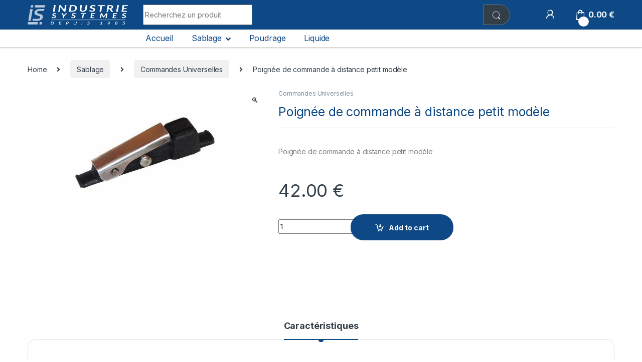

--- FILE ---
content_type: text/html; charset=UTF-8
request_url: https://shop.industrie-systemes.fr/produit/poignee-de-commande-a-distance-petit-modele/
body_size: 16643
content:

    <!DOCTYPE html>
<html lang="fr-FR">
<head>
<meta charset="UTF-8">
<meta name="viewport" content="width=device-width, initial-scale=1">
<link rel="profile" href="http://gmpg.org/xfn/11">
<link rel="pingback" href="https://shop.industrie-systemes.fr/xmlrpc.php">

<meta name='robots' content='index, follow, max-image-preview:large, max-snippet:-1, max-video-preview:-1' />

	<!-- This site is optimized with the Yoast SEO plugin v21.5 - https://yoast.com/wordpress/plugins/seo/ -->
	<title>Poignée de commande à distance petit modèle - Eshop Industrie-Systèmes</title>
	<link rel="canonical" href="https://shop.industrie-systemes.fr/?product=poignee-de-commande-a-distance-petit-modele" />
	<meta property="og:locale" content="fr_FR" />
	<meta property="og:type" content="article" />
	<meta property="og:title" content="Poignée de commande à distance petit modèle - Eshop Industrie-Systèmes" />
	<meta property="og:description" content="Poignée de commande à distance petit modèle" />
	<meta property="og:url" content="https://shop.industrie-systemes.fr/?product=poignee-de-commande-a-distance-petit-modele" />
	<meta property="og:site_name" content="Eshop Industrie-Systèmes" />
	<meta property="article:modified_time" content="2023-06-01T13:22:40+00:00" />
	<meta property="og:image" content="https://shop.industrie-systemes.fr/wp-content/uploads/2017/05/Capture-décran-2020-12-11-à-13.58.38.png" />
	<meta property="og:image:width" content="450" />
	<meta property="og:image:height" content="216" />
	<meta property="og:image:type" content="image/png" />
	<meta name="twitter:card" content="summary_large_image" />
	<script type="application/ld+json" class="yoast-schema-graph">{"@context":"https://schema.org","@graph":[{"@type":"WebPage","@id":"https://shop.industrie-systemes.fr/?product=poignee-de-commande-a-distance-petit-modele","url":"https://shop.industrie-systemes.fr/?product=poignee-de-commande-a-distance-petit-modele","name":"Poignée de commande à distance petit modèle - Eshop Industrie-Systèmes","isPartOf":{"@id":"https://shop.industrie-systemes.fr/#website"},"primaryImageOfPage":{"@id":"https://shop.industrie-systemes.fr/?product=poignee-de-commande-a-distance-petit-modele#primaryimage"},"image":{"@id":"https://shop.industrie-systemes.fr/?product=poignee-de-commande-a-distance-petit-modele#primaryimage"},"thumbnailUrl":"https://shop.industrie-systemes.fr/wp-content/uploads/2017/05/Capture-décran-2020-12-11-à-13.58.38.png","datePublished":"2017-05-12T12:01:56+00:00","dateModified":"2023-06-01T13:22:40+00:00","breadcrumb":{"@id":"https://shop.industrie-systemes.fr/?product=poignee-de-commande-a-distance-petit-modele#breadcrumb"},"inLanguage":"fr-FR","potentialAction":[{"@type":"ReadAction","target":["https://shop.industrie-systemes.fr/?product=poignee-de-commande-a-distance-petit-modele"]}]},{"@type":"ImageObject","inLanguage":"fr-FR","@id":"https://shop.industrie-systemes.fr/?product=poignee-de-commande-a-distance-petit-modele#primaryimage","url":"https://shop.industrie-systemes.fr/wp-content/uploads/2017/05/Capture-décran-2020-12-11-à-13.58.38.png","contentUrl":"https://shop.industrie-systemes.fr/wp-content/uploads/2017/05/Capture-décran-2020-12-11-à-13.58.38.png","width":450,"height":216},{"@type":"BreadcrumbList","@id":"https://shop.industrie-systemes.fr/?product=poignee-de-commande-a-distance-petit-modele#breadcrumb","itemListElement":[{"@type":"ListItem","position":1,"name":"Accueil","item":"https://shop.industrie-systemes.fr/"},{"@type":"ListItem","position":2,"name":"Shop","item":"https://shop.industrie-systemes.fr/shop/"},{"@type":"ListItem","position":3,"name":"Poignée de commande à distance petit modèle"}]},{"@type":"WebSite","@id":"https://shop.industrie-systemes.fr/#website","url":"https://shop.industrie-systemes.fr/","name":"Eshop Industrie-Systèmes","description":"Eshop Industrie-Systèmes","potentialAction":[{"@type":"SearchAction","target":{"@type":"EntryPoint","urlTemplate":"https://shop.industrie-systemes.fr/?s={search_term_string}"},"query-input":"required name=search_term_string"}],"inLanguage":"fr-FR"}]}</script>
	<!-- / Yoast SEO plugin. -->


<link rel='dns-prefetch' href='//fonts.googleapis.com' />
<link rel="alternate" type="application/rss+xml" title="Eshop Industrie-Systèmes &raquo; Flux" href="https://shop.industrie-systemes.fr/feed/" />
<link rel="alternate" type="application/rss+xml" title="Eshop Industrie-Systèmes &raquo; Flux des commentaires" href="https://shop.industrie-systemes.fr/comments/feed/" />
<link rel="alternate" title="oEmbed (JSON)" type="application/json+oembed" href="https://shop.industrie-systemes.fr/wp-json/oembed/1.0/embed?url=https%3A%2F%2Fshop.industrie-systemes.fr%2Fproduit%2Fpoignee-de-commande-a-distance-petit-modele%2F" />
<link rel="alternate" title="oEmbed (XML)" type="text/xml+oembed" href="https://shop.industrie-systemes.fr/wp-json/oembed/1.0/embed?url=https%3A%2F%2Fshop.industrie-systemes.fr%2Fproduit%2Fpoignee-de-commande-a-distance-petit-modele%2F&#038;format=xml" />
<style id='wp-img-auto-sizes-contain-inline-css' type='text/css'>
img:is([sizes=auto i],[sizes^="auto," i]){contain-intrinsic-size:3000px 1500px}
/*# sourceURL=wp-img-auto-sizes-contain-inline-css */
</style>
<style id='wp-emoji-styles-inline-css' type='text/css'>

	img.wp-smiley, img.emoji {
		display: inline !important;
		border: none !important;
		box-shadow: none !important;
		height: 1em !important;
		width: 1em !important;
		margin: 0 0.07em !important;
		vertical-align: -0.1em !important;
		background: none !important;
		padding: 0 !important;
	}
/*# sourceURL=wp-emoji-styles-inline-css */
</style>
<style id='wp-block-library-inline-css' type='text/css'>
:root{--wp-block-synced-color:#7a00df;--wp-block-synced-color--rgb:122,0,223;--wp-bound-block-color:var(--wp-block-synced-color);--wp-editor-canvas-background:#ddd;--wp-admin-theme-color:#007cba;--wp-admin-theme-color--rgb:0,124,186;--wp-admin-theme-color-darker-10:#006ba1;--wp-admin-theme-color-darker-10--rgb:0,107,160.5;--wp-admin-theme-color-darker-20:#005a87;--wp-admin-theme-color-darker-20--rgb:0,90,135;--wp-admin-border-width-focus:2px}@media (min-resolution:192dpi){:root{--wp-admin-border-width-focus:1.5px}}.wp-element-button{cursor:pointer}:root .has-very-light-gray-background-color{background-color:#eee}:root .has-very-dark-gray-background-color{background-color:#313131}:root .has-very-light-gray-color{color:#eee}:root .has-very-dark-gray-color{color:#313131}:root .has-vivid-green-cyan-to-vivid-cyan-blue-gradient-background{background:linear-gradient(135deg,#00d084,#0693e3)}:root .has-purple-crush-gradient-background{background:linear-gradient(135deg,#34e2e4,#4721fb 50%,#ab1dfe)}:root .has-hazy-dawn-gradient-background{background:linear-gradient(135deg,#faaca8,#dad0ec)}:root .has-subdued-olive-gradient-background{background:linear-gradient(135deg,#fafae1,#67a671)}:root .has-atomic-cream-gradient-background{background:linear-gradient(135deg,#fdd79a,#004a59)}:root .has-nightshade-gradient-background{background:linear-gradient(135deg,#330968,#31cdcf)}:root .has-midnight-gradient-background{background:linear-gradient(135deg,#020381,#2874fc)}:root{--wp--preset--font-size--normal:16px;--wp--preset--font-size--huge:42px}.has-regular-font-size{font-size:1em}.has-larger-font-size{font-size:2.625em}.has-normal-font-size{font-size:var(--wp--preset--font-size--normal)}.has-huge-font-size{font-size:var(--wp--preset--font-size--huge)}.has-text-align-center{text-align:center}.has-text-align-left{text-align:left}.has-text-align-right{text-align:right}.has-fit-text{white-space:nowrap!important}#end-resizable-editor-section{display:none}.aligncenter{clear:both}.items-justified-left{justify-content:flex-start}.items-justified-center{justify-content:center}.items-justified-right{justify-content:flex-end}.items-justified-space-between{justify-content:space-between}.screen-reader-text{border:0;clip-path:inset(50%);height:1px;margin:-1px;overflow:hidden;padding:0;position:absolute;width:1px;word-wrap:normal!important}.screen-reader-text:focus{background-color:#ddd;clip-path:none;color:#444;display:block;font-size:1em;height:auto;left:5px;line-height:normal;padding:15px 23px 14px;text-decoration:none;top:5px;width:auto;z-index:100000}html :where(.has-border-color){border-style:solid}html :where([style*=border-top-color]){border-top-style:solid}html :where([style*=border-right-color]){border-right-style:solid}html :where([style*=border-bottom-color]){border-bottom-style:solid}html :where([style*=border-left-color]){border-left-style:solid}html :where([style*=border-width]){border-style:solid}html :where([style*=border-top-width]){border-top-style:solid}html :where([style*=border-right-width]){border-right-style:solid}html :where([style*=border-bottom-width]){border-bottom-style:solid}html :where([style*=border-left-width]){border-left-style:solid}html :where(img[class*=wp-image-]){height:auto;max-width:100%}:where(figure){margin:0 0 1em}html :where(.is-position-sticky){--wp-admin--admin-bar--position-offset:var(--wp-admin--admin-bar--height,0px)}@media screen and (max-width:600px){html :where(.is-position-sticky){--wp-admin--admin-bar--position-offset:0px}}

/*# sourceURL=wp-block-library-inline-css */
</style><style id='global-styles-inline-css' type='text/css'>
:root{--wp--preset--aspect-ratio--square: 1;--wp--preset--aspect-ratio--4-3: 4/3;--wp--preset--aspect-ratio--3-4: 3/4;--wp--preset--aspect-ratio--3-2: 3/2;--wp--preset--aspect-ratio--2-3: 2/3;--wp--preset--aspect-ratio--16-9: 16/9;--wp--preset--aspect-ratio--9-16: 9/16;--wp--preset--color--black: #000000;--wp--preset--color--cyan-bluish-gray: #abb8c3;--wp--preset--color--white: #ffffff;--wp--preset--color--pale-pink: #f78da7;--wp--preset--color--vivid-red: #cf2e2e;--wp--preset--color--luminous-vivid-orange: #ff6900;--wp--preset--color--luminous-vivid-amber: #fcb900;--wp--preset--color--light-green-cyan: #7bdcb5;--wp--preset--color--vivid-green-cyan: #00d084;--wp--preset--color--pale-cyan-blue: #8ed1fc;--wp--preset--color--vivid-cyan-blue: #0693e3;--wp--preset--color--vivid-purple: #9b51e0;--wp--preset--gradient--vivid-cyan-blue-to-vivid-purple: linear-gradient(135deg,rgb(6,147,227) 0%,rgb(155,81,224) 100%);--wp--preset--gradient--light-green-cyan-to-vivid-green-cyan: linear-gradient(135deg,rgb(122,220,180) 0%,rgb(0,208,130) 100%);--wp--preset--gradient--luminous-vivid-amber-to-luminous-vivid-orange: linear-gradient(135deg,rgb(252,185,0) 0%,rgb(255,105,0) 100%);--wp--preset--gradient--luminous-vivid-orange-to-vivid-red: linear-gradient(135deg,rgb(255,105,0) 0%,rgb(207,46,46) 100%);--wp--preset--gradient--very-light-gray-to-cyan-bluish-gray: linear-gradient(135deg,rgb(238,238,238) 0%,rgb(169,184,195) 100%);--wp--preset--gradient--cool-to-warm-spectrum: linear-gradient(135deg,rgb(74,234,220) 0%,rgb(151,120,209) 20%,rgb(207,42,186) 40%,rgb(238,44,130) 60%,rgb(251,105,98) 80%,rgb(254,248,76) 100%);--wp--preset--gradient--blush-light-purple: linear-gradient(135deg,rgb(255,206,236) 0%,rgb(152,150,240) 100%);--wp--preset--gradient--blush-bordeaux: linear-gradient(135deg,rgb(254,205,165) 0%,rgb(254,45,45) 50%,rgb(107,0,62) 100%);--wp--preset--gradient--luminous-dusk: linear-gradient(135deg,rgb(255,203,112) 0%,rgb(199,81,192) 50%,rgb(65,88,208) 100%);--wp--preset--gradient--pale-ocean: linear-gradient(135deg,rgb(255,245,203) 0%,rgb(182,227,212) 50%,rgb(51,167,181) 100%);--wp--preset--gradient--electric-grass: linear-gradient(135deg,rgb(202,248,128) 0%,rgb(113,206,126) 100%);--wp--preset--gradient--midnight: linear-gradient(135deg,rgb(2,3,129) 0%,rgb(40,116,252) 100%);--wp--preset--font-size--small: 13px;--wp--preset--font-size--medium: 20px;--wp--preset--font-size--large: 36px;--wp--preset--font-size--x-large: 42px;--wp--preset--spacing--20: 0.44rem;--wp--preset--spacing--30: 0.67rem;--wp--preset--spacing--40: 1rem;--wp--preset--spacing--50: 1.5rem;--wp--preset--spacing--60: 2.25rem;--wp--preset--spacing--70: 3.38rem;--wp--preset--spacing--80: 5.06rem;--wp--preset--shadow--natural: 6px 6px 9px rgba(0, 0, 0, 0.2);--wp--preset--shadow--deep: 12px 12px 50px rgba(0, 0, 0, 0.4);--wp--preset--shadow--sharp: 6px 6px 0px rgba(0, 0, 0, 0.2);--wp--preset--shadow--outlined: 6px 6px 0px -3px rgb(255, 255, 255), 6px 6px rgb(0, 0, 0);--wp--preset--shadow--crisp: 6px 6px 0px rgb(0, 0, 0);}:where(.is-layout-flex){gap: 0.5em;}:where(.is-layout-grid){gap: 0.5em;}body .is-layout-flex{display: flex;}.is-layout-flex{flex-wrap: wrap;align-items: center;}.is-layout-flex > :is(*, div){margin: 0;}body .is-layout-grid{display: grid;}.is-layout-grid > :is(*, div){margin: 0;}:where(.wp-block-columns.is-layout-flex){gap: 2em;}:where(.wp-block-columns.is-layout-grid){gap: 2em;}:where(.wp-block-post-template.is-layout-flex){gap: 1.25em;}:where(.wp-block-post-template.is-layout-grid){gap: 1.25em;}.has-black-color{color: var(--wp--preset--color--black) !important;}.has-cyan-bluish-gray-color{color: var(--wp--preset--color--cyan-bluish-gray) !important;}.has-white-color{color: var(--wp--preset--color--white) !important;}.has-pale-pink-color{color: var(--wp--preset--color--pale-pink) !important;}.has-vivid-red-color{color: var(--wp--preset--color--vivid-red) !important;}.has-luminous-vivid-orange-color{color: var(--wp--preset--color--luminous-vivid-orange) !important;}.has-luminous-vivid-amber-color{color: var(--wp--preset--color--luminous-vivid-amber) !important;}.has-light-green-cyan-color{color: var(--wp--preset--color--light-green-cyan) !important;}.has-vivid-green-cyan-color{color: var(--wp--preset--color--vivid-green-cyan) !important;}.has-pale-cyan-blue-color{color: var(--wp--preset--color--pale-cyan-blue) !important;}.has-vivid-cyan-blue-color{color: var(--wp--preset--color--vivid-cyan-blue) !important;}.has-vivid-purple-color{color: var(--wp--preset--color--vivid-purple) !important;}.has-black-background-color{background-color: var(--wp--preset--color--black) !important;}.has-cyan-bluish-gray-background-color{background-color: var(--wp--preset--color--cyan-bluish-gray) !important;}.has-white-background-color{background-color: var(--wp--preset--color--white) !important;}.has-pale-pink-background-color{background-color: var(--wp--preset--color--pale-pink) !important;}.has-vivid-red-background-color{background-color: var(--wp--preset--color--vivid-red) !important;}.has-luminous-vivid-orange-background-color{background-color: var(--wp--preset--color--luminous-vivid-orange) !important;}.has-luminous-vivid-amber-background-color{background-color: var(--wp--preset--color--luminous-vivid-amber) !important;}.has-light-green-cyan-background-color{background-color: var(--wp--preset--color--light-green-cyan) !important;}.has-vivid-green-cyan-background-color{background-color: var(--wp--preset--color--vivid-green-cyan) !important;}.has-pale-cyan-blue-background-color{background-color: var(--wp--preset--color--pale-cyan-blue) !important;}.has-vivid-cyan-blue-background-color{background-color: var(--wp--preset--color--vivid-cyan-blue) !important;}.has-vivid-purple-background-color{background-color: var(--wp--preset--color--vivid-purple) !important;}.has-black-border-color{border-color: var(--wp--preset--color--black) !important;}.has-cyan-bluish-gray-border-color{border-color: var(--wp--preset--color--cyan-bluish-gray) !important;}.has-white-border-color{border-color: var(--wp--preset--color--white) !important;}.has-pale-pink-border-color{border-color: var(--wp--preset--color--pale-pink) !important;}.has-vivid-red-border-color{border-color: var(--wp--preset--color--vivid-red) !important;}.has-luminous-vivid-orange-border-color{border-color: var(--wp--preset--color--luminous-vivid-orange) !important;}.has-luminous-vivid-amber-border-color{border-color: var(--wp--preset--color--luminous-vivid-amber) !important;}.has-light-green-cyan-border-color{border-color: var(--wp--preset--color--light-green-cyan) !important;}.has-vivid-green-cyan-border-color{border-color: var(--wp--preset--color--vivid-green-cyan) !important;}.has-pale-cyan-blue-border-color{border-color: var(--wp--preset--color--pale-cyan-blue) !important;}.has-vivid-cyan-blue-border-color{border-color: var(--wp--preset--color--vivid-cyan-blue) !important;}.has-vivid-purple-border-color{border-color: var(--wp--preset--color--vivid-purple) !important;}.has-vivid-cyan-blue-to-vivid-purple-gradient-background{background: var(--wp--preset--gradient--vivid-cyan-blue-to-vivid-purple) !important;}.has-light-green-cyan-to-vivid-green-cyan-gradient-background{background: var(--wp--preset--gradient--light-green-cyan-to-vivid-green-cyan) !important;}.has-luminous-vivid-amber-to-luminous-vivid-orange-gradient-background{background: var(--wp--preset--gradient--luminous-vivid-amber-to-luminous-vivid-orange) !important;}.has-luminous-vivid-orange-to-vivid-red-gradient-background{background: var(--wp--preset--gradient--luminous-vivid-orange-to-vivid-red) !important;}.has-very-light-gray-to-cyan-bluish-gray-gradient-background{background: var(--wp--preset--gradient--very-light-gray-to-cyan-bluish-gray) !important;}.has-cool-to-warm-spectrum-gradient-background{background: var(--wp--preset--gradient--cool-to-warm-spectrum) !important;}.has-blush-light-purple-gradient-background{background: var(--wp--preset--gradient--blush-light-purple) !important;}.has-blush-bordeaux-gradient-background{background: var(--wp--preset--gradient--blush-bordeaux) !important;}.has-luminous-dusk-gradient-background{background: var(--wp--preset--gradient--luminous-dusk) !important;}.has-pale-ocean-gradient-background{background: var(--wp--preset--gradient--pale-ocean) !important;}.has-electric-grass-gradient-background{background: var(--wp--preset--gradient--electric-grass) !important;}.has-midnight-gradient-background{background: var(--wp--preset--gradient--midnight) !important;}.has-small-font-size{font-size: var(--wp--preset--font-size--small) !important;}.has-medium-font-size{font-size: var(--wp--preset--font-size--medium) !important;}.has-large-font-size{font-size: var(--wp--preset--font-size--large) !important;}.has-x-large-font-size{font-size: var(--wp--preset--font-size--x-large) !important;}
/*# sourceURL=global-styles-inline-css */
</style>

<style id='classic-theme-styles-inline-css' type='text/css'>
/*! This file is auto-generated */
.wp-block-button__link{color:#fff;background-color:#32373c;border-radius:9999px;box-shadow:none;text-decoration:none;padding:calc(.667em + 2px) calc(1.333em + 2px);font-size:1.125em}.wp-block-file__button{background:#32373c;color:#fff;text-decoration:none}
/*# sourceURL=/wp-includes/css/classic-themes.min.css */
</style>
<link rel='stylesheet' id='redux-extendify-styles-css' href='https://shop.industrie-systemes.fr/wp-content/plugins/redux-framework/redux-core/assets/css/extendify-utilities.css?ver=4.4.9' type='text/css' media='all' />
<link rel='stylesheet' id='contact-form-7-css' href='https://shop.industrie-systemes.fr/wp-content/plugins/contact-form-7/includes/css/styles.css?ver=5.8.3' type='text/css' media='all' />
<link rel='stylesheet' id='mas-wc-brands-style-css' href='https://shop.industrie-systemes.fr/wp-content/plugins/mas-woocommerce-brands/assets/css/style.css?ver=1.0.6' type='text/css' media='all' />
<link rel='stylesheet' id='wpmenucart-icons-css' href='https://shop.industrie-systemes.fr/wp-content/plugins/woocommerce-menu-bar-cart/assets/css/wpmenucart-icons.min.css?ver=2.14.2' type='text/css' media='all' />
<style id='wpmenucart-icons-inline-css' type='text/css'>
@font-face{font-family:WPMenuCart;src:url(https://shop.industrie-systemes.fr/wp-content/plugins/woocommerce-menu-bar-cart/assets/fonts/WPMenuCart.eot);src:url(https://shop.industrie-systemes.fr/wp-content/plugins/woocommerce-menu-bar-cart/assets/fonts/WPMenuCart.eot?#iefix) format('embedded-opentype'),url(https://shop.industrie-systemes.fr/wp-content/plugins/woocommerce-menu-bar-cart/assets/fonts/WPMenuCart.woff2) format('woff2'),url(https://shop.industrie-systemes.fr/wp-content/plugins/woocommerce-menu-bar-cart/assets/fonts/WPMenuCart.woff) format('woff'),url(https://shop.industrie-systemes.fr/wp-content/plugins/woocommerce-menu-bar-cart/assets/fonts/WPMenuCart.ttf) format('truetype'),url(https://shop.industrie-systemes.fr/wp-content/plugins/woocommerce-menu-bar-cart/assets/fonts/WPMenuCart.svg#WPMenuCart) format('svg');font-weight:400;font-style:normal;font-display:swap}
/*# sourceURL=wpmenucart-icons-inline-css */
</style>
<link rel='stylesheet' id='wpmenucart-css' href='https://shop.industrie-systemes.fr/wp-content/plugins/woocommerce-menu-bar-cart/assets/css/wpmenucart-main.min.css?ver=2.14.2' type='text/css' media='all' />
<style id='wpmenucart-inline-css' type='text/css'>
.et-cart-info { display:none !important; } .site-header-cart { display:none !important; }
/*# sourceURL=wpmenucart-inline-css */
</style>
<link rel='stylesheet' id='photoswipe-css' href='https://shop.industrie-systemes.fr/wp-content/plugins/woocommerce/assets/css/photoswipe/photoswipe.min.css?ver=8.3.0' type='text/css' media='all' />
<link rel='stylesheet' id='photoswipe-default-skin-css' href='https://shop.industrie-systemes.fr/wp-content/plugins/woocommerce/assets/css/photoswipe/default-skin/default-skin.min.css?ver=8.3.0' type='text/css' media='all' />
<style id='woocommerce-inline-inline-css' type='text/css'>
.woocommerce form .form-row .required { visibility: visible; }
/*# sourceURL=woocommerce-inline-inline-css */
</style>
<link rel='stylesheet' id='electro-fonts-css' href='https://fonts.googleapis.com/css2?family=Inter:wght@300;400;600;700&#038;display=swap' type='text/css' media='all' />
<link rel='stylesheet' id='font-electro-css' href='https://shop.industrie-systemes.fr/wp-content/themes/electro/assets/css/font-electro.css?ver=3.2.4' type='text/css' media='all' />
<link rel='stylesheet' id='fontawesome-css' href='https://shop.industrie-systemes.fr/wp-content/themes/electro/assets/vendor/fontawesome/css/all.min.css?ver=3.2.4' type='text/css' media='all' />
<link rel='stylesheet' id='animate-css-css' href='https://shop.industrie-systemes.fr/wp-content/themes/electro/assets/vendor/animate.css/animate.min.css?ver=3.2.4' type='text/css' media='all' />
<link rel='stylesheet' id='electro-style-css' href='https://shop.industrie-systemes.fr/wp-content/themes/electro/style.min.css?ver=3.2.4' type='text/css' media='all' />
<link rel='stylesheet' id='electro-color-css' href='https://shop.industrie-systemes.fr/wp-content/themes/electro/assets/css/colors/blue.min.css?ver=3.2.4' type='text/css' media='all' />
<link rel='stylesheet' id='pwb-styles-frontend-css' href='https://shop.industrie-systemes.fr/wp-content/plugins/perfect-woocommerce-brands/build/frontend/css/style.css?ver=3.2.9' type='text/css' media='all' />
<link rel='stylesheet' id='flexible-shipping-free-shipping-css' href='https://shop.industrie-systemes.fr/wp-content/plugins/flexible-shipping/assets/dist/css/free-shipping.css?ver=4.23.1.2' type='text/css' media='all' />
<script type="text/javascript" src="https://shop.industrie-systemes.fr/wp-includes/js/jquery/jquery.min.js?ver=3.7.1" id="jquery-core-js"></script>
<script type="text/javascript" src="https://shop.industrie-systemes.fr/wp-includes/js/jquery/jquery-migrate.min.js?ver=3.4.1" id="jquery-migrate-js"></script>
<script type="text/javascript" src="https://shop.industrie-systemes.fr/wp-content/plugins/woocommerce/assets/js/jquery-blockui/jquery.blockUI.min.js?ver=2.7.0-wc.8.3.0" id="jquery-blockui-js" data-wp-strategy="defer"></script>
<script type="text/javascript" id="wc-add-to-cart-js-extra">
/* <![CDATA[ */
var wc_add_to_cart_params = {"ajax_url":"/wp-admin/admin-ajax.php","wc_ajax_url":"/?wc-ajax=%%endpoint%%","i18n_view_cart":"View cart","cart_url":"https://shop.industrie-systemes.fr/cart/","is_cart":"","cart_redirect_after_add":"no"};
//# sourceURL=wc-add-to-cart-js-extra
/* ]]> */
</script>
<script type="text/javascript" src="https://shop.industrie-systemes.fr/wp-content/plugins/woocommerce/assets/js/frontend/add-to-cart.min.js?ver=8.3.0" id="wc-add-to-cart-js" data-wp-strategy="defer"></script>
<script type="text/javascript" src="https://shop.industrie-systemes.fr/wp-content/plugins/woocommerce/assets/js/zoom/jquery.zoom.min.js?ver=1.7.21-wc.8.3.0" id="zoom-js" defer="defer" data-wp-strategy="defer"></script>
<script type="text/javascript" src="https://shop.industrie-systemes.fr/wp-content/plugins/woocommerce/assets/js/photoswipe/photoswipe.min.js?ver=4.1.1-wc.8.3.0" id="photoswipe-js" defer="defer" data-wp-strategy="defer"></script>
<script type="text/javascript" src="https://shop.industrie-systemes.fr/wp-content/plugins/woocommerce/assets/js/photoswipe/photoswipe-ui-default.min.js?ver=4.1.1-wc.8.3.0" id="photoswipe-ui-default-js" defer="defer" data-wp-strategy="defer"></script>
<script type="text/javascript" id="wc-single-product-js-extra">
/* <![CDATA[ */
var wc_single_product_params = {"i18n_required_rating_text":"Please select a rating","review_rating_required":"yes","flexslider":{"rtl":false,"animation":"slide","smoothHeight":true,"directionNav":false,"controlNav":true,"slideshow":false,"animationSpeed":500,"animationLoop":false,"allowOneSlide":false},"zoom_enabled":"1","zoom_options":[],"photoswipe_enabled":"1","photoswipe_options":{"shareEl":false,"closeOnScroll":false,"history":false,"hideAnimationDuration":0,"showAnimationDuration":0},"flexslider_enabled":"1"};
//# sourceURL=wc-single-product-js-extra
/* ]]> */
</script>
<script type="text/javascript" src="https://shop.industrie-systemes.fr/wp-content/plugins/woocommerce/assets/js/frontend/single-product.min.js?ver=8.3.0" id="wc-single-product-js" defer="defer" data-wp-strategy="defer"></script>
<script type="text/javascript" src="https://shop.industrie-systemes.fr/wp-content/plugins/woocommerce/assets/js/js-cookie/js.cookie.min.js?ver=2.1.4-wc.8.3.0" id="js-cookie-js" defer="defer" data-wp-strategy="defer"></script>
<script type="text/javascript" id="woocommerce-js-extra">
/* <![CDATA[ */
var woocommerce_params = {"ajax_url":"/wp-admin/admin-ajax.php","wc_ajax_url":"/?wc-ajax=%%endpoint%%"};
//# sourceURL=woocommerce-js-extra
/* ]]> */
</script>
<script type="text/javascript" src="https://shop.industrie-systemes.fr/wp-content/plugins/woocommerce/assets/js/frontend/woocommerce.min.js?ver=8.3.0" id="woocommerce-js" defer="defer" data-wp-strategy="defer"></script>
<script type="text/javascript" src="https://shop.industrie-systemes.fr/wp-content/plugins/js_composer/assets/js/vendors/woocommerce-add-to-cart.js?ver=6.7.0" id="vc_woocommerce-add-to-cart-js-js"></script>
<link rel="https://api.w.org/" href="https://shop.industrie-systemes.fr/wp-json/" /><link rel="alternate" title="JSON" type="application/json" href="https://shop.industrie-systemes.fr/wp-json/wp/v2/product/5909" /><link rel="EditURI" type="application/rsd+xml" title="RSD" href="https://shop.industrie-systemes.fr/xmlrpc.php?rsd" />
<meta name="generator" content="WordPress 6.9" />
<meta name="generator" content="WooCommerce 8.3.0" />
<link rel='shortlink' href='https://shop.industrie-systemes.fr/?p=5909' />
<meta name="generator" content="Redux 4.4.9" />	<noscript><style>.woocommerce-product-gallery{ opacity: 1 !important; }</style></noscript>
	<meta name="generator" content="Powered by WPBakery Page Builder - drag and drop page builder for WordPress."/>
<style type="text/css" id="custom-background-css">
body.custom-background { background-color: #ffffff; }
</style>
	<meta name="generator" content="Powered by Slider Revolution 6.5.9 - responsive, Mobile-Friendly Slider Plugin for WordPress with comfortable drag and drop interface." />
<script type="text/javascript">function setREVStartSize(e){
			//window.requestAnimationFrame(function() {				 
				window.RSIW = window.RSIW===undefined ? window.innerWidth : window.RSIW;	
				window.RSIH = window.RSIH===undefined ? window.innerHeight : window.RSIH;	
				try {								
					var pw = document.getElementById(e.c).parentNode.offsetWidth,
						newh;
					pw = pw===0 || isNaN(pw) ? window.RSIW : pw;
					e.tabw = e.tabw===undefined ? 0 : parseInt(e.tabw);
					e.thumbw = e.thumbw===undefined ? 0 : parseInt(e.thumbw);
					e.tabh = e.tabh===undefined ? 0 : parseInt(e.tabh);
					e.thumbh = e.thumbh===undefined ? 0 : parseInt(e.thumbh);
					e.tabhide = e.tabhide===undefined ? 0 : parseInt(e.tabhide);
					e.thumbhide = e.thumbhide===undefined ? 0 : parseInt(e.thumbhide);
					e.mh = e.mh===undefined || e.mh=="" || e.mh==="auto" ? 0 : parseInt(e.mh,0);		
					if(e.layout==="fullscreen" || e.l==="fullscreen") 						
						newh = Math.max(e.mh,window.RSIH);					
					else{					
						e.gw = Array.isArray(e.gw) ? e.gw : [e.gw];
						for (var i in e.rl) if (e.gw[i]===undefined || e.gw[i]===0) e.gw[i] = e.gw[i-1];					
						e.gh = e.el===undefined || e.el==="" || (Array.isArray(e.el) && e.el.length==0)? e.gh : e.el;
						e.gh = Array.isArray(e.gh) ? e.gh : [e.gh];
						for (var i in e.rl) if (e.gh[i]===undefined || e.gh[i]===0) e.gh[i] = e.gh[i-1];
											
						var nl = new Array(e.rl.length),
							ix = 0,						
							sl;					
						e.tabw = e.tabhide>=pw ? 0 : e.tabw;
						e.thumbw = e.thumbhide>=pw ? 0 : e.thumbw;
						e.tabh = e.tabhide>=pw ? 0 : e.tabh;
						e.thumbh = e.thumbhide>=pw ? 0 : e.thumbh;					
						for (var i in e.rl) nl[i] = e.rl[i]<window.RSIW ? 0 : e.rl[i];
						sl = nl[0];									
						for (var i in nl) if (sl>nl[i] && nl[i]>0) { sl = nl[i]; ix=i;}															
						var m = pw>(e.gw[ix]+e.tabw+e.thumbw) ? 1 : (pw-(e.tabw+e.thumbw)) / (e.gw[ix]);					
						newh =  (e.gh[ix] * m) + (e.tabh + e.thumbh);
					}
					var el = document.getElementById(e.c);
					if (el!==null && el) el.style.height = newh+"px";					
					el = document.getElementById(e.c+"_wrapper");
					if (el!==null && el) {
						el.style.height = newh+"px";
						el.style.display = "block";
					}
				} catch(e){
					console.log("Failure at Presize of Slider:" + e)
				}					   
			//});
		  };</script>
		<style type="text/css" id="wp-custom-css">
			.header-v5 .secondary-nav {
    font-size: 16px;
    line-height: 35px;
}
.header-v5 .secondary-nav a {
color:#0e4985;;
}
.header-v5 .secondary-nav a:hover {
color:#465059;
}
home-v3-features-block, .home-v1-slider {
	margin:0px 0px 60px;
    /* margin: 60px 0px; */
}
		</style>
		<noscript><style> .wpb_animate_when_almost_visible { opacity: 1; }</style></noscript><link rel='stylesheet' id='rs-plugin-settings-css' href='https://shop.industrie-systemes.fr/wp-content/plugins/revslider/public/assets/css/rs6.css?ver=6.5.9' type='text/css' media='all' />
<style id='rs-plugin-settings-inline-css' type='text/css'>
#rs-demo-id {}
/*# sourceURL=rs-plugin-settings-inline-css */
</style>
<link rel='stylesheet' id='wpforms-classic-full-css' href='https://shop.industrie-systemes.fr/wp-content/plugins/wpforms-lite/assets/css/frontend/classic/wpforms-full.min.css?ver=1.8.4.1' type='text/css' media='all' />
</head>

<body class="wp-singular product-template-default single single-product postid-5909 custom-background wp-theme-electro wp-child-theme-electro-child theme-electro woocommerce woocommerce-page woocommerce-no-js group-blog full-width normal wpb-js-composer js-comp-ver-6.7.0 vc_responsive">
	<div class="off-canvas-wrapper w-100 position-relative">
<div id="page" class="hfeed site">
	        <a class="skip-link screen-reader-text visually-hidden" href="#site-navigation">Skip to navigation</a>
        <a class="skip-link screen-reader-text visually-hidden" href="#content">Skip to content</a>
        
	
	<header id="masthead" class="site-header header-v5">
		<div class="stick-this">
			<div class="container hidden-lg-down d-none d-xl-block">
				<div class="masthead row align-items-center"><div class="header-logo-area d-flex justify-content-between align-items-center">			<div class="header-site-branding">
				<a href="https://shop.industrie-systemes.fr/" class="header-logo-link">
					<img src="https://shop.industrie-systemes.fr/wp-content/uploads/2023/10/Industrie_Systeme_Logo_Blue.png" alt="Eshop Industrie-Systèmes" class="img-header-logo" width="699" height="136" />
				</a>
			</div>
			        <div class="off-canvas-navigation-wrapper off-canvas-hide-in-desktop d-xl-none">
            <div class="off-canvas-navbar-toggle-buttons clearfix">
                <button class="navbar-toggler navbar-toggle-hamburger " type="button">
                    <i class="ec ec-menu"></i>
                </button>
                <button class="navbar-toggler navbar-toggle-close " type="button">
                    <i class="ec ec-close-remove"></i>
                </button>
            </div>

            <div class="off-canvas-navigation light" id="default-oc-header">
                <ul id="menu-secondary-nav" class="nav nav-inline yamm"><li id="menu-item-6935" class="menu-item menu-item-type-post_type menu-item-object-page menu-item-home menu-item-6935"><a title="Accueil" href="https://shop.industrie-systemes.fr/"><span class="Accueil Shop Industrie"></span>&nbsp;<i class="ec ec-home"></i>Accueil</a></li>
<li id="menu-item-6130" class="menu-item menu-item-type-taxonomy menu-item-object-product_cat current-product-ancestor menu-item-has-children menu-item-6130 dropdown"><a title="Sablage" href="https://shop.industrie-systemes.fr/categorie-produit/sablage/" data-bs-toggle="dropdown" class="dropdown-toggle" aria-haspopup="true">Sablage</a>
<ul role="menu" class=" dropdown-menu">
	<li id="menu-item-6142" class="menu-item menu-item-type-taxonomy menu-item-object-product_cat menu-item-6142"><a title="Sableuses Complètes" href="https://shop.industrie-systemes.fr/categorie-produit/sablage/sableuse-complete/">Sableuses Complètes</a></li>
	<li id="menu-item-6139" class="menu-item menu-item-type-taxonomy menu-item-object-product_cat menu-item-6139"><a title="Les Casques Sablages" href="https://shop.industrie-systemes.fr/categorie-produit/sablage/casques-sablages/">Les Casques Sablages</a></li>
	<li id="menu-item-6074" class="menu-item menu-item-type-taxonomy menu-item-object-product_cat menu-item-6074"><a title="Les Équipements De l&#039;Opérateur Sablage" href="https://shop.industrie-systemes.fr/categorie-produit/sablage/equipements-operateur-sablage/">Les Équipements De l&#8217;Opérateur Sablage</a></li>
	<li id="menu-item-6395" class="menu-item menu-item-type-taxonomy menu-item-object-product_cat menu-item-6395"><a title="Combinaisons" href="https://shop.industrie-systemes.fr/categorie-produit/sablage/combinaisons/">Combinaisons</a></li>
	<li id="menu-item-6133" class="menu-item menu-item-type-taxonomy menu-item-object-product_cat menu-item-6133"><a title="Les Buses" href="https://shop.industrie-systemes.fr/categorie-produit/sablage/les-buses/">Les Buses</a></li>
	<li id="menu-item-6135" class="menu-item menu-item-type-taxonomy menu-item-object-product_cat menu-item-6135"><a title="Les Doseurs" href="https://shop.industrie-systemes.fr/categorie-produit/sablage/doseurs/">Les Doseurs</a></li>
	<li id="menu-item-6137" class="menu-item menu-item-type-taxonomy menu-item-object-product_cat menu-item-6137"><a title="Les Raccords Sableuse" href="https://shop.industrie-systemes.fr/categorie-produit/sablage/raccords-sableuse/">Les Raccords Sableuse</a></li>
	<li id="menu-item-6136" class="menu-item menu-item-type-taxonomy menu-item-object-product_cat menu-item-6136"><a title="Les Portes Buses" href="https://shop.industrie-systemes.fr/categorie-produit/sablage/portes-buses/">Les Portes Buses</a></li>
	<li id="menu-item-6134" class="menu-item menu-item-type-taxonomy menu-item-object-product_cat menu-item-6134"><a title="Les Commandes Pneumatique" href="https://shop.industrie-systemes.fr/categorie-produit/sablage/commandes-pneumatique/">Les Commandes Pneumatique</a></li>
	<li id="menu-item-6132" class="menu-item menu-item-type-taxonomy menu-item-object-product_cat menu-item-6132"><a title="Flexibles" href="https://shop.industrie-systemes.fr/categorie-produit/sablage/flexible-sablage-air-comprime/">Flexibles</a></li>
	<li id="menu-item-6131" class="menu-item menu-item-type-taxonomy menu-item-object-product_cat menu-item-6131"><a title="Cabines De Sablage À Manches" href="https://shop.industrie-systemes.fr/categorie-produit/sablage/cabines-sablage-manches/">Cabines De Sablage À Manches</a></li>
</ul>
</li>
<li id="menu-item-6050" class="menu-item menu-item-type-taxonomy menu-item-object-product_cat menu-item-6050"><a title="Poudrage" href="https://shop.industrie-systemes.fr/categorie-produit/poudrage/">Poudrage</a></li>
<li id="menu-item-6061" class="menu-item menu-item-type-taxonomy menu-item-object-product_cat menu-item-6061"><a title="Liquide" href="https://shop.industrie-systemes.fr/categorie-produit/liquide/">Liquide</a></li>
</ul>            </div>
        </div>
        </div>
<form class="navbar-search col" method="get" action="https://shop.industrie-systemes.fr/" autocomplete="off">
	<label class="sr-only screen-reader-text visually-hidden" for="search">Search for:</label>
	<div class="input-group">
		<div class="input-search-field">
			<input type="text" id="search" class="form-control search-field product-search-field" dir="ltr" value="" name="s" placeholder="Recherchez un produit" autocomplete="off" />
		</div>
				<div class="input-group-btn">
			<input type="hidden" id="search-param" name="post_type" value="product" />
			<button type="submit" class="btn btn-secondary"><i class="ec ec-search"></i></button>
		</div>
	</div>
	</form>
<div class="header-icons col-auto d-flex justify-content-end align-items-center"><div class="header-icon header-icon__user-account dropdown animate-dropdown" data-bs-toggle="tooltip" data-bs-placement="bottom" data-bs-title="Mon Compte">
            <a class="dropdown-toggle" href="https://shop.industrie-systemes.fr/my-account/" data-bs-toggle="dropdown"><i class="ec ec-user"></i></a>
            <ul class="dropdown-menu dropdown-menu-user-account">
                                <li>
                                        <div class="register-sign-in-dropdown-inner">
                        <div class="sign-in">
                            <p>De retour ?</p>
                            <div class="sign-in-action"><a href="https://shop.industrie-systemes.fr/my-account/" class="sign-in-button">S&#039;incrire</a></div>
                        </div>
                        <div class="register">
                            <p>Pas de compte ?</p>
                            <div class="register-action"><a href="https://shop.industrie-systemes.fr/my-account/">Se Connecter</a></div>
                        </div>
                    </div>
                                    </li>
                            </ul>
        </div><div class="header-icon header-icon__cart animate-dropdown dropdown"data-bs-toggle="tooltip" data-bs-placement="bottom" data-bs-title="Panier">
            <a class="dropdown-toggle" href="https://shop.industrie-systemes.fr/cart/" data-bs-toggle="dropdown">
                <i class="ec ec-shopping-bag"></i>
                <span class="cart-items-count count header-icon-counter">0</span>
                <span class="cart-items-total-price total-price"><span class="woocommerce-Price-amount amount"><bdi>0.00&nbsp;<span class="woocommerce-Price-currencySymbol">&euro;</span></bdi></span></span>
            </a>
                                <ul class="dropdown-menu dropdown-menu-mini-cart border-bottom-0-last-child">
                        <li>
                            <div class="widget_shopping_cart_content border-bottom-0-last-child">
                              

	<p class="woocommerce-mini-cart__empty-message">No products in the cart.</p>


                            </div>
                        </li>
                    </ul>        </div></div><!-- /.header-icons --></div><div class="electro-navigation-v5">
			<div class="container">
				<div class="electro-navigation row"> 
							<div class="departments-menu-v2">
			<div class="dropdown 
			">
				<a href="#" class="departments-menu-v2-title" 
									data-bs-toggle="dropdown">
					<span>All Departments<i class="departments-menu-v2-icon ec ec-arrow-down-search"></i></span>
				</a>
							</div>
		</div>
				<div class="secondary-nav-menu col electro-animate-dropdown position-relative">
		<ul id="menu-secondary-nav-1" class="secondary-nav yamm"><li id="menu-item-6935" class="menu-item menu-item-type-post_type menu-item-object-page menu-item-home menu-item-6935"><a title="Accueil" href="https://shop.industrie-systemes.fr/"><span class="Accueil Shop Industrie"></span>&nbsp;<i class="ec ec-home"></i>Accueil</a></li>
<li id="menu-item-6130" class="menu-item menu-item-type-taxonomy menu-item-object-product_cat current-product-ancestor menu-item-has-children menu-item-6130 dropdown"><a title="Sablage" href="https://shop.industrie-systemes.fr/categorie-produit/sablage/" class="dropdown-toggle" aria-haspopup="true" data-hover="dropdown">Sablage</a>
<ul role="menu" class=" dropdown-menu">
	<li id="menu-item-6142" class="menu-item menu-item-type-taxonomy menu-item-object-product_cat menu-item-6142"><a title="Sableuses Complètes" href="https://shop.industrie-systemes.fr/categorie-produit/sablage/sableuse-complete/">Sableuses Complètes</a></li>
	<li id="menu-item-6139" class="menu-item menu-item-type-taxonomy menu-item-object-product_cat menu-item-6139"><a title="Les Casques Sablages" href="https://shop.industrie-systemes.fr/categorie-produit/sablage/casques-sablages/">Les Casques Sablages</a></li>
	<li id="menu-item-6074" class="menu-item menu-item-type-taxonomy menu-item-object-product_cat menu-item-6074"><a title="Les Équipements De l&#039;Opérateur Sablage" href="https://shop.industrie-systemes.fr/categorie-produit/sablage/equipements-operateur-sablage/">Les Équipements De l&#8217;Opérateur Sablage</a></li>
	<li id="menu-item-6395" class="menu-item menu-item-type-taxonomy menu-item-object-product_cat menu-item-6395"><a title="Combinaisons" href="https://shop.industrie-systemes.fr/categorie-produit/sablage/combinaisons/">Combinaisons</a></li>
	<li id="menu-item-6133" class="menu-item menu-item-type-taxonomy menu-item-object-product_cat menu-item-6133"><a title="Les Buses" href="https://shop.industrie-systemes.fr/categorie-produit/sablage/les-buses/">Les Buses</a></li>
	<li id="menu-item-6135" class="menu-item menu-item-type-taxonomy menu-item-object-product_cat menu-item-6135"><a title="Les Doseurs" href="https://shop.industrie-systemes.fr/categorie-produit/sablage/doseurs/">Les Doseurs</a></li>
	<li id="menu-item-6137" class="menu-item menu-item-type-taxonomy menu-item-object-product_cat menu-item-6137"><a title="Les Raccords Sableuse" href="https://shop.industrie-systemes.fr/categorie-produit/sablage/raccords-sableuse/">Les Raccords Sableuse</a></li>
	<li id="menu-item-6136" class="menu-item menu-item-type-taxonomy menu-item-object-product_cat menu-item-6136"><a title="Les Portes Buses" href="https://shop.industrie-systemes.fr/categorie-produit/sablage/portes-buses/">Les Portes Buses</a></li>
	<li id="menu-item-6134" class="menu-item menu-item-type-taxonomy menu-item-object-product_cat menu-item-6134"><a title="Les Commandes Pneumatique" href="https://shop.industrie-systemes.fr/categorie-produit/sablage/commandes-pneumatique/">Les Commandes Pneumatique</a></li>
	<li id="menu-item-6132" class="menu-item menu-item-type-taxonomy menu-item-object-product_cat menu-item-6132"><a title="Flexibles" href="https://shop.industrie-systemes.fr/categorie-produit/sablage/flexible-sablage-air-comprime/">Flexibles</a></li>
	<li id="menu-item-6131" class="menu-item menu-item-type-taxonomy menu-item-object-product_cat menu-item-6131"><a title="Cabines De Sablage À Manches" href="https://shop.industrie-systemes.fr/categorie-produit/sablage/cabines-sablage-manches/">Cabines De Sablage À Manches</a></li>
</ul>
</li>
<li id="menu-item-6050" class="menu-item menu-item-type-taxonomy menu-item-object-product_cat menu-item-6050"><a title="Poudrage" href="https://shop.industrie-systemes.fr/categorie-produit/poudrage/">Poudrage</a></li>
<li id="menu-item-6061" class="menu-item menu-item-type-taxonomy menu-item-object-product_cat menu-item-6061"><a title="Liquide" href="https://shop.industrie-systemes.fr/categorie-produit/liquide/">Liquide</a></li>
</ul>		</div>
						</div>
			</div>
		</div>
		
			</div>

			            <div class="handheld-header-wrap container hidden-xl-up d-xl-none">
                <div class="handheld-header-v2 row align-items-center handheld-stick-this ">
                            <div class="off-canvas-navigation-wrapper off-canvas-hide-in-desktop d-xl-none">
            <div class="off-canvas-navbar-toggle-buttons clearfix">
                <button class="navbar-toggler navbar-toggle-hamburger " type="button">
                    <i class="ec ec-menu"></i>
                </button>
                <button class="navbar-toggler navbar-toggle-close " type="button">
                    <i class="ec ec-close-remove"></i>
                </button>
            </div>

            <div class="off-canvas-navigation light" id="default-oc-header">
                <ul id="menu-secondary-nav-2" class="nav nav-inline yamm"><li id="menu-item-6935" class="menu-item menu-item-type-post_type menu-item-object-page menu-item-home menu-item-6935"><a title="Accueil" href="https://shop.industrie-systemes.fr/"><span class="Accueil Shop Industrie"></span>&nbsp;<i class="ec ec-home"></i>Accueil</a></li>
<li id="menu-item-6130" class="menu-item menu-item-type-taxonomy menu-item-object-product_cat current-product-ancestor menu-item-has-children menu-item-6130 dropdown"><a title="Sablage" href="https://shop.industrie-systemes.fr/categorie-produit/sablage/" data-bs-toggle="dropdown" class="dropdown-toggle" aria-haspopup="true">Sablage</a>
<ul role="menu" class=" dropdown-menu">
	<li id="menu-item-6142" class="menu-item menu-item-type-taxonomy menu-item-object-product_cat menu-item-6142"><a title="Sableuses Complètes" href="https://shop.industrie-systemes.fr/categorie-produit/sablage/sableuse-complete/">Sableuses Complètes</a></li>
	<li id="menu-item-6139" class="menu-item menu-item-type-taxonomy menu-item-object-product_cat menu-item-6139"><a title="Les Casques Sablages" href="https://shop.industrie-systemes.fr/categorie-produit/sablage/casques-sablages/">Les Casques Sablages</a></li>
	<li id="menu-item-6074" class="menu-item menu-item-type-taxonomy menu-item-object-product_cat menu-item-6074"><a title="Les Équipements De l&#039;Opérateur Sablage" href="https://shop.industrie-systemes.fr/categorie-produit/sablage/equipements-operateur-sablage/">Les Équipements De l&#8217;Opérateur Sablage</a></li>
	<li id="menu-item-6395" class="menu-item menu-item-type-taxonomy menu-item-object-product_cat menu-item-6395"><a title="Combinaisons" href="https://shop.industrie-systemes.fr/categorie-produit/sablage/combinaisons/">Combinaisons</a></li>
	<li id="menu-item-6133" class="menu-item menu-item-type-taxonomy menu-item-object-product_cat menu-item-6133"><a title="Les Buses" href="https://shop.industrie-systemes.fr/categorie-produit/sablage/les-buses/">Les Buses</a></li>
	<li id="menu-item-6135" class="menu-item menu-item-type-taxonomy menu-item-object-product_cat menu-item-6135"><a title="Les Doseurs" href="https://shop.industrie-systemes.fr/categorie-produit/sablage/doseurs/">Les Doseurs</a></li>
	<li id="menu-item-6137" class="menu-item menu-item-type-taxonomy menu-item-object-product_cat menu-item-6137"><a title="Les Raccords Sableuse" href="https://shop.industrie-systemes.fr/categorie-produit/sablage/raccords-sableuse/">Les Raccords Sableuse</a></li>
	<li id="menu-item-6136" class="menu-item menu-item-type-taxonomy menu-item-object-product_cat menu-item-6136"><a title="Les Portes Buses" href="https://shop.industrie-systemes.fr/categorie-produit/sablage/portes-buses/">Les Portes Buses</a></li>
	<li id="menu-item-6134" class="menu-item menu-item-type-taxonomy menu-item-object-product_cat menu-item-6134"><a title="Les Commandes Pneumatique" href="https://shop.industrie-systemes.fr/categorie-produit/sablage/commandes-pneumatique/">Les Commandes Pneumatique</a></li>
	<li id="menu-item-6132" class="menu-item menu-item-type-taxonomy menu-item-object-product_cat menu-item-6132"><a title="Flexibles" href="https://shop.industrie-systemes.fr/categorie-produit/sablage/flexible-sablage-air-comprime/">Flexibles</a></li>
	<li id="menu-item-6131" class="menu-item menu-item-type-taxonomy menu-item-object-product_cat menu-item-6131"><a title="Cabines De Sablage À Manches" href="https://shop.industrie-systemes.fr/categorie-produit/sablage/cabines-sablage-manches/">Cabines De Sablage À Manches</a></li>
</ul>
</li>
<li id="menu-item-6050" class="menu-item menu-item-type-taxonomy menu-item-object-product_cat menu-item-6050"><a title="Poudrage" href="https://shop.industrie-systemes.fr/categorie-produit/poudrage/">Poudrage</a></li>
<li id="menu-item-6061" class="menu-item menu-item-type-taxonomy menu-item-object-product_cat menu-item-6061"><a title="Liquide" href="https://shop.industrie-systemes.fr/categorie-produit/liquide/">Liquide</a></li>
</ul>            </div>
        </div>
                    <div class="header-logo">
                <a href="https://shop.industrie-systemes.fr/" class="header-logo-link">
                    <img src="https://shop.industrie-systemes.fr/wp-content/uploads/2023/10/Industrie_Systeme_Logo_Blue.png" alt="Eshop Industrie-Systèmes" class="img-header-logo" width="699" height="136" />
                </a>
            </div>
                    <div class="handheld-header-links">
            <ul class="columns-3">
                                    <li class="search">
                        <a href="">Search</a>			<div class="site-search">
				<div class="widget woocommerce widget_product_search"><form role="search" method="get" class="woocommerce-product-search" action="https://shop.industrie-systemes.fr/">
	<label class="screen-reader-text" for="woocommerce-product-search-field-0">Search for:</label>
	<input type="search" id="woocommerce-product-search-field-0" class="search-field" placeholder="Search products&hellip;" value="" name="s" />
	<button type="submit" value="Search" class="">Search</button>
	<input type="hidden" name="post_type" value="product" />
</form>
</div>			</div>
		                    </li>
                                    <li class="my-account">
                        <a href="https://shop.industrie-systemes.fr/my-account/"><i class="ec ec-user"></i></a>                    </li>
                                    <li class="cart">
                        			<a class="footer-cart-contents" href="https://shop.industrie-systemes.fr/cart/" title="View your shopping cart">
				<i class="ec ec-shopping-bag"></i>
				<span class="cart-items-count count">0</span>
			</a>
			                    </li>
                            </ul>
        </div>
                        </div>
            </div>
            
		</div>
	</header><!-- #masthead -->

	
	
	<div id="content" class="site-content" tabindex="-1">
		<div class="container">
		<nav class="woocommerce-breadcrumb" aria-label="Breadcrumb"><a href="https://shop.industrie-systemes.fr">Home</a><span class="delimiter"><i class="fa fa-angle-right"></i></span><a href="https://shop.industrie-systemes.fr/categorie-produit/sablage/">Sablage</a><span class="delimiter"><i class="fa fa-angle-right"></i></span><a href="https://shop.industrie-systemes.fr/categorie-produit/sablage/commandes-universelles/">Commandes Universelles</a><span class="delimiter"><i class="fa fa-angle-right"></i></span>Poignée de commande à distance petit modèle</nav><div class="site-content-inner row">
			<div id="primary" class="content-area">
			<main id="main" class="site-main">
			
					
			<div class="woocommerce-notices-wrapper"></div><div id="product-5909" class="product type-product post-5909 status-publish first instock product_cat-commandes-universelles has-post-thumbnail taxable shipping-taxable purchasable product-type-simple">

			<div class="single-product-wrapper row">
				<div class="product-images-wrapper">
		<div class="woocommerce-product-gallery woocommerce-product-gallery--with-images woocommerce-product-gallery--columns-5 images electro-carousel-loaded" data-columns="5" style="opacity: 0; transition: opacity .25s ease-in-out;">
	<div class="woocommerce-product-gallery__wrapper">
		<div data-thumb="https://shop.industrie-systemes.fr/wp-content/uploads/2017/05/Capture-décran-2020-12-11-à-13.58.38-100x100.png" data-thumb-alt="" class="woocommerce-product-gallery__image"><a href="https://shop.industrie-systemes.fr/wp-content/uploads/2017/05/Capture-décran-2020-12-11-à-13.58.38.png"><img width="450" height="216" src="https://shop.industrie-systemes.fr/wp-content/uploads/2017/05/Capture-décran-2020-12-11-à-13.58.38.png" class="wp-post-image" alt="" title="Capture d’écran 2020-12-11 à 13.58.38" data-caption="" data-src="https://shop.industrie-systemes.fr/wp-content/uploads/2017/05/Capture-décran-2020-12-11-à-13.58.38.png" data-large_image="https://shop.industrie-systemes.fr/wp-content/uploads/2017/05/Capture-décran-2020-12-11-à-13.58.38.png" data-large_image_width="450" data-large_image_height="216" decoding="async" fetchpriority="high" srcset="https://shop.industrie-systemes.fr/wp-content/uploads/2017/05/Capture-décran-2020-12-11-à-13.58.38.png 450w, https://shop.industrie-systemes.fr/wp-content/uploads/2017/05/Capture-décran-2020-12-11-à-13.58.38-300x144.png 300w" sizes="(max-width: 450px) 100vw, 450px" /></a></div>	</div>
</div>
		</div><!-- /.product-images-wrapper -->
		
	<div class="summary entry-summary">
		<span class="loop-product-categories" style="overflow:visible"><a href="https://shop.industrie-systemes.fr/categorie-produit/sablage/commandes-universelles/" rel="tag">Commandes Universelles</a></span><h1 class="product_title entry-title">Poignée de commande à distance petit modèle</h1>		<hr class="single-product-title-divider" />
		<div class="action-buttons"></div><div class="woocommerce-product-details__short-description">
	<p>Poignée de commande à distance petit modèle</p>
</div>
<p class="price"><span class="electro-price"><span class="woocommerce-Price-amount amount"><bdi>42.00&nbsp;<span class="woocommerce-Price-currencySymbol">&euro;</span></bdi></span></span></p>

	
	<form class="cart" action="https://shop.industrie-systemes.fr/produit/poignee-de-commande-a-distance-petit-modele/" method="post" enctype='multipart/form-data'>
		
			<div class="quantity">
				<label for="quantity_697117560ee33">Quantity</label>
		<input
			type="number"
			id="quantity_697117560ee33"
			class="input-text qty text"
			step="1"
			min="1"
			max=""
			name="quantity"
			value="1"
			title="Qty"
			size="4"
			inputmode="numeric"
						aria-labelledby="Poignée de commande à distance petit modèle quantity" />
						</div>
	
		<button type="submit" name="add-to-cart" value="5909" class="single_add_to_cart_button button alt">Add to cart</button>

			</form>

	
	</div>

			</div><!-- /.single-product-wrapper -->
		
	<div class="woocommerce-tabs wc-tabs-wrapper">
		<ul class="tabs wc-tabs" role="tablist">
							<li class="specification_tab" id="tab-title-specification" role="tab" aria-controls="tab-specification">
					<a href="#tab-specification">
						Caractéristiques					</a>
				</li>
					</ul>
					<div class="woocommerce-Tabs-panel woocommerce-Tabs-panel--specification panel entry-content wc-tab" id="tab-specification" role="tabpanel" aria-labelledby="tab-title-specification">
				<table class="woocommerce-product-attributes shop_attributes">
			<tr class="woocommerce-product-attributes-item woocommerce-product-attributes-item--weight">
			<th class="woocommerce-product-attributes-item__label">Weight</th>
			<td class="woocommerce-product-attributes-item__value">1 kg</td>
		</tr>
	</table>
			</div>
		
			</div>


	<section class="related products">

					<h2>Related products</h2>
				
		<ul data-view="grid" data-bs-toggle="regular-products" class="products products list-unstyled row g-0 row-cols-2 row-cols-md-3 row-cols-lg-5 row-cols-xl-5 row-cols-xxl-5">
			
					<li class="product type-product post-5699 status-publish first instock product_cat-commandes-universelles has-post-thumbnail taxable shipping-taxable purchasable product-type-simple">
	<div class="product-outer product-item__outer"><div class="product-inner product-item__inner"><div class="product-loop-header product-item__header"><span class="loop-product-categories" style="overflow:visible"><a href="https://shop.industrie-systemes.fr/categorie-produit/sablage/commandes-universelles/" rel="tag">Commandes Universelles</a></span><a href="https://shop.industrie-systemes.fr/produit/poignee-de-commande-a-distance/" class="woocommerce-LoopProduct-link woocommerce-loop-product__link"><h2 class="woocommerce-loop-product__title">Poignée de commande à distance</h2><div class="product-thumbnail product-item__thumbnail"><img width="211" height="211" src="https://shop.industrie-systemes.fr/wp-content/uploads/2021/07/products-z-tlchargement-1-68008.jpg" class="attachment-woocommerce_thumbnail size-woocommerce_thumbnail" alt="" /></div></a></div><!-- /.product-loop-header --><div class="product-loop-body product-item__body"><span class="loop-product-categories" style="overflow:visible"><a href="https://shop.industrie-systemes.fr/categorie-produit/sablage/commandes-universelles/" rel="tag">Commandes Universelles</a></span><a href="https://shop.industrie-systemes.fr/produit/poignee-de-commande-a-distance/" class="woocommerce-LoopProduct-link woocommerce-loop-product__link"><h2 class="woocommerce-loop-product__title">Poignée de commande à distance</h2>		<div class="product-rating">
			<div class="star-rating" title="Rated 0 out of 5"><span style="width:0%"><strong class="rating">0</strong> out of 5</span></div> (0)
		</div>
				<div class="product-short-description"> 
			<p>Poignée de commande à distance</p>
		</div>
				<div class="product-sku">SKU: 1203000</div></a></div><!-- /.product-loop-body --><div class="product-loop-footer product-item__footer"><div class="price-add-to-cart">
	<span class="price"><span class="electro-price"><span class="woocommerce-Price-amount amount"><bdi>63.60&nbsp;<span class="woocommerce-Price-currencySymbol">&euro;</span></bdi></span></span></span>
<div class="add-to-cart-wrap" data-bs-toggle="tooltip" data-bs-title="Add to cart"><a href="?add-to-cart=5699" data-quantity="1" class="button product_type_simple add_to_cart_button ajax_add_to_cart" data-product_id="5699" data-product_sku="1203000" aria-label="Add &ldquo;Poignée de commande à distance&rdquo; to your cart" aria-describedby="" rel="nofollow">Add to cart</a></div></div><!-- /.price-add-to-cart --><div class="hover-area"><div class="action-buttons"></div></div></div><!-- /.product-loop-footer --></div><!-- /.product-inner --></div><!-- /.product-outer --></li>

			
					<li class="product type-product post-5633 status-publish instock product_cat-commandes-universelles has-post-thumbnail taxable shipping-taxable purchasable product-type-simple">
	<div class="product-outer product-item__outer"><div class="product-inner product-item__inner"><div class="product-loop-header product-item__header"><span class="loop-product-categories" style="overflow:visible"><a href="https://shop.industrie-systemes.fr/categorie-produit/sablage/commandes-universelles/" rel="tag">Commandes Universelles</a></span><a href="https://shop.industrie-systemes.fr/produit/silencieux-d-echappement-g-3-4-pour-sableuse/" class="woocommerce-LoopProduct-link woocommerce-loop-product__link"><h2 class="woocommerce-loop-product__title">Silencieux d&#8217;échappement G 3/4 pour sableuse.</h2><div class="product-thumbnail product-item__thumbnail"><img width="175" height="252" src="https://shop.industrie-systemes.fr/wp-content/uploads/2021/07/products-z-silencer-25483.jpg" class="attachment-woocommerce_thumbnail size-woocommerce_thumbnail" alt="" /></div></a></div><!-- /.product-loop-header --><div class="product-loop-body product-item__body"><span class="loop-product-categories" style="overflow:visible"><a href="https://shop.industrie-systemes.fr/categorie-produit/sablage/commandes-universelles/" rel="tag">Commandes Universelles</a></span><a href="https://shop.industrie-systemes.fr/produit/silencieux-d-echappement-g-3-4-pour-sableuse/" class="woocommerce-LoopProduct-link woocommerce-loop-product__link"><h2 class="woocommerce-loop-product__title">Silencieux d&#8217;échappement G 3/4 pour sableuse.</h2>		<div class="product-rating">
			<div class="star-rating" title="Rated 0 out of 5"><span style="width:0%"><strong class="rating">0</strong> out of 5</span></div> (0)
		</div>
				<div class="product-short-description"> 
			<p>Silencieux d&#8217;échappement G 3/4 pour sableuse.</p>
		</div>
				<div class="product-sku">SKU: 4.3RCV</div></a></div><!-- /.product-loop-body --><div class="product-loop-footer product-item__footer"><div class="price-add-to-cart">
	<span class="price"><span class="electro-price"><span class="woocommerce-Price-amount amount"><bdi>132.00&nbsp;<span class="woocommerce-Price-currencySymbol">&euro;</span></bdi></span></span></span>
<div class="add-to-cart-wrap" data-bs-toggle="tooltip" data-bs-title="Add to cart"><a href="?add-to-cart=5633" data-quantity="1" class="button product_type_simple add_to_cart_button ajax_add_to_cart" data-product_id="5633" data-product_sku="4.3RCV" aria-label="Add &ldquo;Silencieux d&#039;échappement G 3/4 pour sableuse.&rdquo; to your cart" aria-describedby="" rel="nofollow">Add to cart</a></div></div><!-- /.price-add-to-cart --><div class="hover-area"><div class="action-buttons"></div></div></div><!-- /.product-loop-footer --></div><!-- /.product-inner --></div><!-- /.product-outer --></li>

			
					<li class="product type-product post-6358 status-publish instock product_cat-commandes-universelles has-post-thumbnail taxable shipping-taxable purchasable product-type-simple">
	<div class="product-outer product-item__outer"><div class="product-inner product-item__inner"><div class="product-loop-header product-item__header"><span class="loop-product-categories" style="overflow:visible"><a href="https://shop.industrie-systemes.fr/categorie-produit/sablage/commandes-universelles/" rel="tag">Commandes Universelles</a></span><a href="https://shop.industrie-systemes.fr/produit/systeme-de-securite/" class="woocommerce-LoopProduct-link woocommerce-loop-product__link"><h2 class="woocommerce-loop-product__title">Système de sécurité</h2><div class="product-thumbnail product-item__thumbnail"><img width="300" height="246" src="https://shop.industrie-systemes.fr/wp-content/uploads/2022/02/Capture-décran-2020-12-11-à-13.58.35-300x246.png" class="attachment-woocommerce_thumbnail size-woocommerce_thumbnail" alt="" loading="lazy" /></div></a></div><!-- /.product-loop-header --><div class="product-loop-body product-item__body"><span class="loop-product-categories" style="overflow:visible"><a href="https://shop.industrie-systemes.fr/categorie-produit/sablage/commandes-universelles/" rel="tag">Commandes Universelles</a></span><a href="https://shop.industrie-systemes.fr/produit/systeme-de-securite/" class="woocommerce-LoopProduct-link woocommerce-loop-product__link"><h2 class="woocommerce-loop-product__title">Système de sécurité</h2>		<div class="product-rating">
			<div class="star-rating" title="Rated 0 out of 5"><span style="width:0%"><strong class="rating">0</strong> out of 5</span></div> (0)
		</div>
				<div class="product-short-description"> 
			<p>Facile d&#8217;utilisation<br />
Ergonomique<br />
Réduit les TMS</p>
		</div>
				<div class="product-sku">SKU: BAC-RC-0236-04</div></a></div><!-- /.product-loop-body --><div class="product-loop-footer product-item__footer"><div class="price-add-to-cart">
	<span class="price"><span class="electro-price"><span class="woocommerce-Price-amount amount"><bdi>162.00&nbsp;<span class="woocommerce-Price-currencySymbol">&euro;</span></bdi></span></span></span>
<div class="add-to-cart-wrap" data-bs-toggle="tooltip" data-bs-title="Add to cart"><a href="?add-to-cart=6358" data-quantity="1" class="button product_type_simple add_to_cart_button ajax_add_to_cart" data-product_id="6358" data-product_sku="BAC-RC-0236-04" aria-label="Add &ldquo;Système de sécurité&rdquo; to your cart" aria-describedby="" rel="nofollow">Add to cart</a></div></div><!-- /.price-add-to-cart --><div class="hover-area"><div class="action-buttons"></div></div></div><!-- /.product-loop-footer --></div><!-- /.product-inner --></div><!-- /.product-outer --></li>

			
					<li class="product type-product post-6112 status-publish instock product_cat-commandes-universelles has-post-thumbnail taxable shipping-taxable purchasable product-type-simple">
	<div class="product-outer product-item__outer"><div class="product-inner product-item__inner"><div class="product-loop-header product-item__header"><span class="loop-product-categories" style="overflow:visible"><a href="https://shop.industrie-systemes.fr/categorie-produit/sablage/commandes-universelles/" rel="tag">Commandes Universelles</a></span><a href="https://shop.industrie-systemes.fr/produit/commande-a-distance-complete-silencieux/" class="woocommerce-LoopProduct-link woocommerce-loop-product__link"><h2 class="woocommerce-loop-product__title">Commande à distance complete + silencieux</h2><div class="product-thumbnail product-item__thumbnail"><img width="300" height="300" src="https://shop.industrie-systemes.fr/wp-content/uploads/2022/01/commande-a-distance-complete-silencieux-300x300.png" class="attachment-woocommerce_thumbnail size-woocommerce_thumbnail" alt="" loading="lazy" /></div></a></div><!-- /.product-loop-header --><div class="product-loop-body product-item__body"><span class="loop-product-categories" style="overflow:visible"><a href="https://shop.industrie-systemes.fr/categorie-produit/sablage/commandes-universelles/" rel="tag">Commandes Universelles</a></span><a href="https://shop.industrie-systemes.fr/produit/commande-a-distance-complete-silencieux/" class="woocommerce-LoopProduct-link woocommerce-loop-product__link"><h2 class="woocommerce-loop-product__title">Commande à distance complete + silencieux</h2>		<div class="product-rating">
			<div class="star-rating" title="Rated 0 out of 5"><span style="width:0%"><strong class="rating">0</strong> out of 5</span></div> (0)
		</div>
				<div class="product-short-description"> 
			<p>Adaptable sur tous types de sableuses dites classiques</p>
		</div>
				<div class="product-sku">SKU: 10870</div></a></div><!-- /.product-loop-body --><div class="product-loop-footer product-item__footer"><div class="price-add-to-cart">
	<span class="price"><span class="electro-price"><span class="woocommerce-Price-amount amount"><bdi>384.00&nbsp;<span class="woocommerce-Price-currencySymbol">&euro;</span></bdi></span></span></span>
<div class="add-to-cart-wrap" data-bs-toggle="tooltip" data-bs-title="Add to cart"><a href="?add-to-cart=6112" data-quantity="1" class="button product_type_simple add_to_cart_button ajax_add_to_cart" data-product_id="6112" data-product_sku="10870" aria-label="Add &ldquo;Commande à distance complete + silencieux&rdquo; to your cart" aria-describedby="" rel="nofollow">Add to cart</a></div></div><!-- /.price-add-to-cart --><div class="hover-area"><div class="action-buttons"></div></div></div><!-- /.product-loop-footer --></div><!-- /.product-inner --></div><!-- /.product-outer --></li>

			
		</ul>

	</section>
	</div>


		
				</main><!-- #main -->
		</div><!-- #primary -->

		
	





			</div>		</div><!-- .col-full -->
	</div><!-- #content -->

	
	
	<footer id="colophon" class="site-footer footer-v2">

		<div class="desktop-footer d-none d-lg-block container">
                        <div class="footer-newsletter">
                <div class="container">
                    <div class="footer-newsletter-inner row">
                        <div class="newsletter-content col-lg-7">

                            <h5 class="newsletter-title">Inscrivez vous à notre newsletter</h5>

                            
                        </div>
                        <div class="newsletter-form col-lg-5 align-self-center">

                            <div class="wpforms-container wpforms-container-full ec-newsletter-form" id="wpforms-5346"><form id="wpforms-form-5346" class="wpforms-validate wpforms-form" data-formid="5346" method="post" enctype="multipart/form-data" action="/produit/poignee-de-commande-a-distance-petit-modele/" data-token="daededcebd8f703c4d2a68cd0157776f"><noscript class="wpforms-error-noscript">Veuillez activer JavaScript dans votre navigateur pour remplir ce formulaire.</noscript><div class="wpforms-field-container"><div id="wpforms-5346-field_1-container" class="wpforms-field wpforms-field-email" data-field-id="1"><input type="email" id="wpforms-5346-field_1" class="wpforms-field-large wpforms-field-required" name="wpforms[fields][1]" placeholder="Entrez votre adresse email" spellcheck="false" required></div></div><!-- .wpforms-field-container --><div class="wpforms-field wpforms-field-hp"><label for="wpforms-5346-field-hp" class="wpforms-field-label">Name</label><input type="text" name="wpforms[hp]" id="wpforms-5346-field-hp" class="wpforms-field-medium"></div><div class="wpforms-submit-container" ><input type="hidden" name="wpforms[id]" value="5346"><input type="hidden" name="wpforms[author]" value="1"><input type="hidden" name="wpforms[post_id]" value="5909"><button type="submit" name="wpforms[submit]" id="wpforms-submit-5346" class="wpforms-submit" data-alt-text="Sending..." data-submit-text="S&#039;inscrire" aria-live="assertive" value="wpforms-submit">S&#039;inscrire</button></div></form></div>  <!-- .wpforms-container -->									
                        </div>
                    </div>
                </div>
            </div>
            
        <div class="footer-bottom-widgets">
            <div class="container">
                <div class="footer-bottom-widgets-inner row">
                                            <div class="footer-contact col-md-5">
                            			<div class="footer-logo">
				<img src="https://shop.industrie-systemes.fr/wp-content/uploads/2022/01/logo_bleu_m_h_petit-1-e1643472319150.png" alt="Eshop Industrie-Systèmes" width="450" height="75" />
			</div>
			
			<div class="footer-call-us">
				<div class="media d-flex">
					<span class="media-left call-us-icon media-middle"><i class="ec ec-support"></i></span>
					<div class="media-body">
						<span class="call-us-text">Une question ? Contactez-nous</span>
						<span class="call-us-number">04 90 55 20 75</span>
					</div>
				</div>
			</div>

		
			<div class="footer-address">
				<strong class="footer-address-title"></strong>
				<address>									</address>
			</div>

					<div class="footer-social-icons">
				<ul class="social-icons list-unstyled nav align-items-center">
					<li><a class="fab fa-linkedin" target="_blank" href="https://www.linkedin.com/company/industrie-systèmes/"></a></li><li><a class="fab fa-instagram" target="_blank" href="https://www.instagram.com/industriesystemes1/"></a></li><li><a class="fab fa-youtube" target="_blank" href="https://www.youtube.com/channel/UC-oCZIX2rqA5v1MqXjy59aw"></a></li>				</ul>
			</div>
			                        </div>
                                                                <div class="footer-bottom-widgets-menu col-md">
                            <div class="footer-bottom-widgets-menu-inner row g-0 row-cols-xl-4">
                                <div class="columns col"><aside id="nav_menu-8" class="widget clearfix widget_nav_menu"><div class="body"><h4 class="widget-title">Categories</h4><div class="menu-footer-menu-1-container"><ul id="menu-footer-menu-1" class="menu"><li id="menu-item-6264" class="menu-item menu-item-type-taxonomy menu-item-object-product_cat menu-item-6264"><a href="https://shop.industrie-systemes.fr/categorie-produit/liquide/">Liquide</a></li>
<li id="menu-item-6265" class="menu-item menu-item-type-taxonomy menu-item-object-product_cat menu-item-6265"><a href="https://shop.industrie-systemes.fr/categorie-produit/poudrage/">Poudrage</a></li>
<li id="menu-item-6266" class="menu-item menu-item-type-taxonomy menu-item-object-product_cat current-product-ancestor menu-item-6266"><a href="https://shop.industrie-systemes.fr/categorie-produit/sablage/">Sablage</a></li>
</ul></div></div></aside></div><div class="columns col"><aside id="nav_menu-2" class="widget clearfix widget_nav_menu"><div class="body"><h4 class="widget-title">Industrie-Systèmes</h4><div class="menu-footer-menu-2-container"><ul id="menu-footer-menu-2" class="menu"><li id="menu-item-6082" class="menu-item menu-item-type-post_type menu-item-object-page menu-item-6082"><a href="https://shop.industrie-systemes.fr/a-propos-de-nous/">Qui sommes-nous</a></li>
<li id="menu-item-6081" class="menu-item menu-item-type-post_type menu-item-object-page menu-item-6081"><a href="https://shop.industrie-systemes.fr/informations-legales/">Informations Légales</a></li>
<li id="menu-item-6103" class="menu-item menu-item-type-post_type menu-item-object-page menu-item-6103"><a href="https://shop.industrie-systemes.fr/contact-v2/">Contactez Industrie-Systèmes</a></li>
</ul></div></div></aside></div><div class="columns col"><aside id="text-3" class="widget clearfix widget_text"><div class="body"><h4 class="widget-title">Contactez-nous</h4>			<div class="textwidget"><div class="footer-address">Industrie-Systèmes</p>
<address>17 Z.A. de Vigneroles<br />
13330 Pélissanne<br />
Bouches du Rhône</address>
</div>
</div>
		</div></aside></div>                            </div>
                        </div>
                                    </div>
            </div>
        </div>
        <div class="copyright-bar">
            <div class="container">
                <div class="float-start copyright">Industrie-Systèmes
									</div>
                <div class="float-end payment">		<div class="footer-payment-logo">
			<ul class="nav cash-card card-inline">
												<li class="card-item"><img class="h-auto" src="https://shop.industrie-systemes.fr/wp-content/uploads/2017/02/patment-icon.png" alt="" width="324" height="38"></li>
							</ul>
		</div><!-- /.payment-methods -->
		</div>
            </div>
        </div></div>
        <div class="handheld-footer d-lg-none pt-3 v1 "><div class="handheld-widget-menu container">
        <div class="columns"><aside id="nav_menu-6" class="widget widget_nav_menu"><div class="body"><h4 class="widget-title">Categories</h4><div class="menu-footer-menu-1-container"><ul id="menu-footer-menu-3" class="menu"><li class="menu-item menu-item-type-taxonomy menu-item-object-product_cat menu-item-6264"><a href="https://shop.industrie-systemes.fr/categorie-produit/liquide/">Liquide</a></li>
<li class="menu-item menu-item-type-taxonomy menu-item-object-product_cat menu-item-6265"><a href="https://shop.industrie-systemes.fr/categorie-produit/poudrage/">Poudrage</a></li>
<li class="menu-item menu-item-type-taxonomy menu-item-object-product_cat current-product-ancestor menu-item-6266"><a href="https://shop.industrie-systemes.fr/categorie-produit/sablage/">Sablage</a></li>
</ul></div></div></aside></div><div class="columns"><aside id="nav_menu-7" class="widget widget_nav_menu"><div class="body"><h4 class="widget-title">Qui sommes-nous</h4><div class="menu-footer-menu-2-container"><ul id="menu-footer-menu-4" class="menu"><li class="menu-item menu-item-type-post_type menu-item-object-page menu-item-6082"><a href="https://shop.industrie-systemes.fr/a-propos-de-nous/">Qui sommes-nous</a></li>
<li class="menu-item menu-item-type-post_type menu-item-object-page menu-item-6081"><a href="https://shop.industrie-systemes.fr/informations-legales/">Informations Légales</a></li>
<li class="menu-item menu-item-type-post_type menu-item-object-page menu-item-6103"><a href="https://shop.industrie-systemes.fr/contact-v2/">Contactez Industrie-Systèmes</a></li>
</ul></div></div></aside></div></div>
                    <div class="footer-social-icons container text-center mb-0">
                <ul class="social-icons-color nav align-items-center row list-unstyled justify-content-center mb-0">
                    <li><a class="fab fa-linkedin" target="_blank" href="https://www.linkedin.com/company/industrie-systèmes/"></a></li><li><a class="fab fa-instagram" target="_blank" href="https://www.instagram.com/industriesystemes1/"></a></li><li><a class="fab fa-youtube" target="_blank" href="https://www.youtube.com/channel/UC-oCZIX2rqA5v1MqXjy59aw"></a></li>                </ul>
            </div>
                    <div class="handheld-footer-bar">
            <div class="handheld-footer-bar-inner">
        			<div class="footer-logo">
				<img src="https://shop.industrie-systemes.fr/wp-content/uploads/2022/01/logo_bleu_m_h_petit-1-e1643472319150.png" alt="Eshop Industrie-Systèmes" width="450" height="75" />
			</div>
			
            <div class="footer-call-us">
                <span class="call-us-text">Une question ? Contactez-nous</span>
                <span class="call-us-number">04 90 55 20 75</span>
            </div>

                    </div>
        </div>
        </div>
        
	</footer><!-- #colophon -->

	
	
</div><!-- #page -->
</div>

<div class="back-to-top-wrapper position-absolute bottom-0 pe-none">
		    <a href="#page" class="btn btn-secondary shadows rounded-cricle d-flex align-items-center justify-content-center p-0 pe-auto position-sticky position-fixed back-to-top-link " aria-label="Scroll to Top" ><i class="fa fa-angle-up"></i></a>
		</div>            <div class="electro-overlay"></div>
        

		<script type="text/javascript">
			window.RS_MODULES = window.RS_MODULES || {};
			window.RS_MODULES.modules = window.RS_MODULES.modules || {};
			window.RS_MODULES.waiting = window.RS_MODULES.waiting || [];
			window.RS_MODULES.defered = true;
			window.RS_MODULES.moduleWaiting = window.RS_MODULES.moduleWaiting || {};
			window.RS_MODULES.type = 'compiled';
		</script>
		<script type="speculationrules">
{"prefetch":[{"source":"document","where":{"and":[{"href_matches":"/*"},{"not":{"href_matches":["/wp-*.php","/wp-admin/*","/wp-content/uploads/*","/wp-content/*","/wp-content/plugins/*","/wp-content/themes/electro-child/*","/wp-content/themes/electro/*","/*\\?(.+)"]}},{"not":{"selector_matches":"a[rel~=\"nofollow\"]"}},{"not":{"selector_matches":".no-prefetch, .no-prefetch a"}}]},"eagerness":"conservative"}]}
</script>
<script type="application/ld+json">{"@context":"https:\/\/schema.org\/","@graph":[{"@context":"https:\/\/schema.org\/","@type":"BreadcrumbList","itemListElement":[{"@type":"ListItem","position":1,"item":{"name":"Home","@id":"https:\/\/shop.industrie-systemes.fr"}},{"@type":"ListItem","position":2,"item":{"name":"Sablage","@id":"https:\/\/shop.industrie-systemes.fr\/categorie-produit\/sablage\/"}},{"@type":"ListItem","position":3,"item":{"name":"Commandes Universelles","@id":"https:\/\/shop.industrie-systemes.fr\/categorie-produit\/sablage\/commandes-universelles\/"}},{"@type":"ListItem","position":4,"item":{"name":"Poign\u00e9e de commande \u00e0 distance petit mod\u00e8le","@id":"https:\/\/shop.industrie-systemes.fr\/produit\/poignee-de-commande-a-distance-petit-modele\/"}}]},{"@context":"https:\/\/schema.org\/","@type":"Product","@id":"https:\/\/shop.industrie-systemes.fr\/produit\/poignee-de-commande-a-distance-petit-modele\/#product","name":"Poign\u00e9e de commande \u00e0 distance petit mod\u00e8le","url":"https:\/\/shop.industrie-systemes.fr\/produit\/poignee-de-commande-a-distance-petit-modele\/","description":"Poign\u00e9e de commande \u00e0 distance petit mod\u00e8le","image":"https:\/\/shop.industrie-systemes.fr\/wp-content\/uploads\/2017\/05\/Capture-de\u0301cran-2020-12-11-a\u0300-13.58.38.png","sku":"SAC-RC-STX-0071","offers":[{"@type":"Offer","price":"35.00","priceValidUntil":"2027-12-31","priceSpecification":{"price":"35.00","priceCurrency":"EUR","valueAddedTaxIncluded":"false"},"priceCurrency":"EUR","availability":"http:\/\/schema.org\/InStock","url":"https:\/\/shop.industrie-systemes.fr\/produit\/poignee-de-commande-a-distance-petit-modele\/","seller":{"@type":"Organization","name":"Eshop Industrie-Syst\u00e8mes","url":"https:\/\/shop.industrie-systemes.fr"}}]}]}</script>
<div class="pswp" tabindex="-1" role="dialog" aria-hidden="true">
	<div class="pswp__bg"></div>
	<div class="pswp__scroll-wrap">
		<div class="pswp__container">
			<div class="pswp__item"></div>
			<div class="pswp__item"></div>
			<div class="pswp__item"></div>
		</div>
		<div class="pswp__ui pswp__ui--hidden">
			<div class="pswp__top-bar">
				<div class="pswp__counter"></div>
				<button class="pswp__button pswp__button--close" aria-label="Close (Esc)"></button>
				<button class="pswp__button pswp__button--share" aria-label="Share"></button>
				<button class="pswp__button pswp__button--fs" aria-label="Toggle fullscreen"></button>
				<button class="pswp__button pswp__button--zoom" aria-label="Zoom in/out"></button>
				<div class="pswp__preloader">
					<div class="pswp__preloader__icn">
						<div class="pswp__preloader__cut">
							<div class="pswp__preloader__donut"></div>
						</div>
					</div>
				</div>
			</div>
			<div class="pswp__share-modal pswp__share-modal--hidden pswp__single-tap">
				<div class="pswp__share-tooltip"></div>
			</div>
			<button class="pswp__button pswp__button--arrow--left" aria-label="Previous (arrow left)"></button>
			<button class="pswp__button pswp__button--arrow--right" aria-label="Next (arrow right)"></button>
			<div class="pswp__caption">
				<div class="pswp__caption__center"></div>
			</div>
		</div>
	</div>
</div>
	<script type="text/javascript">
		(function () {
			var c = document.body.className;
			c = c.replace(/woocommerce-no-js/, 'woocommerce-js');
			document.body.className = c;
		})();
	</script>
	<script type="text/javascript" id="wpmenucart-js-extra">
/* <![CDATA[ */
var wpmenucart_ajax = {"ajaxurl":"https://shop.industrie-systemes.fr/wp-admin/admin-ajax.php","nonce":"014323204e"};
//# sourceURL=wpmenucart-js-extra
/* ]]> */
</script>
<script type="text/javascript" src="https://shop.industrie-systemes.fr/wp-content/plugins/woocommerce-menu-bar-cart/assets/js/wpmenucart.min.js?ver=2.14.2" id="wpmenucart-js"></script>
<script type="text/javascript" src="https://shop.industrie-systemes.fr/wp-content/plugins/contact-form-7/includes/swv/js/index.js?ver=5.8.3" id="swv-js"></script>
<script type="text/javascript" id="contact-form-7-js-extra">
/* <![CDATA[ */
var wpcf7 = {"api":{"root":"https://shop.industrie-systemes.fr/wp-json/","namespace":"contact-form-7/v1"},"cached":"1"};
//# sourceURL=contact-form-7-js-extra
/* ]]> */
</script>
<script type="text/javascript" src="https://shop.industrie-systemes.fr/wp-content/plugins/contact-form-7/includes/js/index.js?ver=5.8.3" id="contact-form-7-js"></script>
<script type="text/javascript" src="https://shop.industrie-systemes.fr/wp-content/plugins/revslider/public/assets/js/rbtools.min.js?ver=6.5.9" defer async id="tp-tools-js"></script>
<script type="text/javascript" src="https://shop.industrie-systemes.fr/wp-content/plugins/revslider/public/assets/js/rs6.min.js?ver=6.5.9" defer async id="revmin-js"></script>
<script type="text/javascript" src="https://shop.industrie-systemes.fr/wp-content/plugins/js_composer/assets/lib/flexslider/jquery.flexslider.min.js?ver=6.7.0" id="flexslider-js" defer="defer" data-wp-strategy="defer"></script>
<script type="text/javascript" src="https://shop.industrie-systemes.fr/wp-content/themes/electro/assets/js/bootstrap.bundle.min.js?ver=3.2.4" id="bootstrap-js-js"></script>
<script type="text/javascript" src="https://shop.industrie-systemes.fr/wp-content/themes/electro/assets/js/jquery.waypoints.min.js?ver=3.2.4" id="waypoints-js-js"></script>
<script type="text/javascript" src="https://shop.industrie-systemes.fr/wp-content/themes/electro/assets/js/waypoints-sticky.min.js?ver=3.2.4" id="waypoints-sticky-js-js"></script>
<script type="text/javascript" id="electro-js-js-extra">
/* <![CDATA[ */
var electro_options = {"rtl":"0","ajax_url":"https://shop.industrie-systemes.fr/wp-admin/admin-ajax.php","ajax_loader_url":"https://shop.industrie-systemes.fr/wp-content/themes/electro/assets/images/ajax-loader.gif","enable_sticky_header":"1","enable_hh_sticky_header":"","enable_live_search":"","live_search_limit":"10","live_search_template":"\u003Ca href=\"{{url}}\" class=\"media live-search-media\"\u003E\u003Cimg src=\"{{image}}\" class=\"media-left media-object flip float-start\" height=\"60\" width=\"60\"\u003E\u003Cdiv class=\"media-body\"\u003E\u003Cp\u003E{{{value}}}\u003C/p\u003E\u003C/div\u003E\u003C/a\u003E","live_search_empty_msg":"Unable to find any products that match the current query","deal_countdown_text":{"days_text":"Days","hours_text":"Hours","mins_text":"Mins","secs_text":"Secs"},"typeahead_options":{"hint":false,"highlight":true},"offcanvas_mcs_options":{"axis":"y","theme":"minimal-dark","contentTouchScroll":100,"scrollInertia":1500}};
//# sourceURL=electro-js-js-extra
/* ]]> */
</script>
<script type="text/javascript" src="https://shop.industrie-systemes.fr/wp-content/themes/electro/assets/js/electro.min.js?ver=3.2.4" id="electro-js-js"></script>
<script type="text/javascript" src="https://shop.industrie-systemes.fr/wp-content/themes/electro/assets/js/owl.carousel.min.js?ver=3.2.4" id="owl-carousel-js-js"></script>
<script type="text/javascript" id="pwb-functions-frontend-js-extra">
/* <![CDATA[ */
var pwb_ajax_object = {"carousel_prev":"\u003C","carousel_next":"\u003E"};
//# sourceURL=pwb-functions-frontend-js-extra
/* ]]> */
</script>
<script type="text/javascript" src="https://shop.industrie-systemes.fr/wp-content/plugins/perfect-woocommerce-brands/build/frontend/js/index.js?ver=2c7fa138deab4cbfba2d" id="pwb-functions-frontend-js"></script>
<script type="text/javascript" src="https://shop.industrie-systemes.fr/wp-content/plugins/wpforms-lite/assets/lib/jquery.validate.min.js?ver=1.19.5" id="wpforms-validation-js"></script>
<script type="text/javascript" src="https://shop.industrie-systemes.fr/wp-content/plugins/wpforms-lite/assets/lib/mailcheck.min.js?ver=1.1.2" id="wpforms-mailcheck-js"></script>
<script type="text/javascript" src="https://shop.industrie-systemes.fr/wp-content/plugins/wpforms-lite/assets/lib/punycode.min.js?ver=1.0.0" id="wpforms-punycode-js"></script>
<script type="text/javascript" src="https://shop.industrie-systemes.fr/wp-content/plugins/wpforms-lite/assets/js/utils.min.js?ver=1.8.4.1" id="wpforms-generic-utils-js"></script>
<script type="text/javascript" src="https://shop.industrie-systemes.fr/wp-content/plugins/wpforms-lite/assets/js/wpforms.min.js?ver=1.8.4.1" id="wpforms-js"></script>
<script id="wp-emoji-settings" type="application/json">
{"baseUrl":"https://s.w.org/images/core/emoji/17.0.2/72x72/","ext":".png","svgUrl":"https://s.w.org/images/core/emoji/17.0.2/svg/","svgExt":".svg","source":{"concatemoji":"https://shop.industrie-systemes.fr/wp-includes/js/wp-emoji-release.min.js?ver=6.9"}}
</script>
<script type="module">
/* <![CDATA[ */
/*! This file is auto-generated */
const a=JSON.parse(document.getElementById("wp-emoji-settings").textContent),o=(window._wpemojiSettings=a,"wpEmojiSettingsSupports"),s=["flag","emoji"];function i(e){try{var t={supportTests:e,timestamp:(new Date).valueOf()};sessionStorage.setItem(o,JSON.stringify(t))}catch(e){}}function c(e,t,n){e.clearRect(0,0,e.canvas.width,e.canvas.height),e.fillText(t,0,0);t=new Uint32Array(e.getImageData(0,0,e.canvas.width,e.canvas.height).data);e.clearRect(0,0,e.canvas.width,e.canvas.height),e.fillText(n,0,0);const a=new Uint32Array(e.getImageData(0,0,e.canvas.width,e.canvas.height).data);return t.every((e,t)=>e===a[t])}function p(e,t){e.clearRect(0,0,e.canvas.width,e.canvas.height),e.fillText(t,0,0);var n=e.getImageData(16,16,1,1);for(let e=0;e<n.data.length;e++)if(0!==n.data[e])return!1;return!0}function u(e,t,n,a){switch(t){case"flag":return n(e,"\ud83c\udff3\ufe0f\u200d\u26a7\ufe0f","\ud83c\udff3\ufe0f\u200b\u26a7\ufe0f")?!1:!n(e,"\ud83c\udde8\ud83c\uddf6","\ud83c\udde8\u200b\ud83c\uddf6")&&!n(e,"\ud83c\udff4\udb40\udc67\udb40\udc62\udb40\udc65\udb40\udc6e\udb40\udc67\udb40\udc7f","\ud83c\udff4\u200b\udb40\udc67\u200b\udb40\udc62\u200b\udb40\udc65\u200b\udb40\udc6e\u200b\udb40\udc67\u200b\udb40\udc7f");case"emoji":return!a(e,"\ud83e\u1fac8")}return!1}function f(e,t,n,a){let r;const o=(r="undefined"!=typeof WorkerGlobalScope&&self instanceof WorkerGlobalScope?new OffscreenCanvas(300,150):document.createElement("canvas")).getContext("2d",{willReadFrequently:!0}),s=(o.textBaseline="top",o.font="600 32px Arial",{});return e.forEach(e=>{s[e]=t(o,e,n,a)}),s}function r(e){var t=document.createElement("script");t.src=e,t.defer=!0,document.head.appendChild(t)}a.supports={everything:!0,everythingExceptFlag:!0},new Promise(t=>{let n=function(){try{var e=JSON.parse(sessionStorage.getItem(o));if("object"==typeof e&&"number"==typeof e.timestamp&&(new Date).valueOf()<e.timestamp+604800&&"object"==typeof e.supportTests)return e.supportTests}catch(e){}return null}();if(!n){if("undefined"!=typeof Worker&&"undefined"!=typeof OffscreenCanvas&&"undefined"!=typeof URL&&URL.createObjectURL&&"undefined"!=typeof Blob)try{var e="postMessage("+f.toString()+"("+[JSON.stringify(s),u.toString(),c.toString(),p.toString()].join(",")+"));",a=new Blob([e],{type:"text/javascript"});const r=new Worker(URL.createObjectURL(a),{name:"wpTestEmojiSupports"});return void(r.onmessage=e=>{i(n=e.data),r.terminate(),t(n)})}catch(e){}i(n=f(s,u,c,p))}t(n)}).then(e=>{for(const n in e)a.supports[n]=e[n],a.supports.everything=a.supports.everything&&a.supports[n],"flag"!==n&&(a.supports.everythingExceptFlag=a.supports.everythingExceptFlag&&a.supports[n]);var t;a.supports.everythingExceptFlag=a.supports.everythingExceptFlag&&!a.supports.flag,a.supports.everything||((t=a.source||{}).concatemoji?r(t.concatemoji):t.wpemoji&&t.twemoji&&(r(t.twemoji),r(t.wpemoji)))});
//# sourceURL=https://shop.industrie-systemes.fr/wp-includes/js/wp-emoji-loader.min.js
/* ]]> */
</script>
<script type='text/javascript'>
/* <![CDATA[ */
var wpforms_settings = {"val_required":"Ce champ est n\u00e9cessaire","val_email":"Veuillez saisir une adresse e-mail valide.","val_email_suggestion":"Vous vouliez dire {suggestion}\u00a0?","val_email_suggestion_title":"Cliquez pour accepter cette suggestion.","val_email_restricted":"Cette adresse e-mail n\u2019est pas autoris\u00e9e.","val_number":"Veuillez saisir un nombre valide.","val_number_positive":"Veuillez saisir un num\u00e9ro de t\u00e9l\u00e9phone valide.","val_confirm":"Les valeurs du champ ne correspondent pas.","val_checklimit":"Vous avez d\u00e9pass\u00e9 le nombre de s\u00e9lections autoris\u00e9es : {#}.","val_limit_characters":"{count} sur {limit} caract\u00e8res maximum.","val_limit_words":"{count} sur {limit} mots maximum.","val_recaptcha_fail_msg":"La v\u00e9rification Google reCAPTCHA a \u00e9chou\u00e9, veuillez r\u00e9essayer ult\u00e9rieurement.","val_turnstile_fail_msg":"La v\u00e9rification Cloudflare Turnstile a \u00e9chou\u00e9, veuillez r\u00e9essayer ult\u00e9rieurement.","val_inputmask_incomplete":"Veuillez remplir le champ au format n\u00e9cessaire.","uuid_cookie":"","locale":"fr","wpforms_plugin_url":"https:\/\/shop.industrie-systemes.fr\/wp-content\/plugins\/wpforms-lite\/","gdpr":"","ajaxurl":"https:\/\/shop.industrie-systemes.fr\/wp-admin\/admin-ajax.php","mailcheck_enabled":"1","mailcheck_domains":[],"mailcheck_toplevel_domains":["dev"],"is_ssl":"1","page_title":"Poign\u00e9e de commande \u00e0 distance petit mod\u00e8le","page_id":"5909","currency_code":"USD","currency_thousands":",","currency_decimals":"2","currency_decimal":".","currency_symbol":"$","currency_symbol_pos":"left"}
/* ]]> */
</script>

</body>
</html><!-- Google Tag Manager -->
<script>(function(w,d,s,l,i){w[l]=w[l]||[];w[l].push({'gtm.start':
new Date().getTime(),event:'gtm.js'});var f=d.getElementsByTagName(s)[0],
j=d.createElement(s),dl=l!='dataLayer'?'&l='+l:'';j.async=true;j.src=
'https://www.googletagmanager.com/gtm.js?id='+i+dl;f.parentNode.insertBefore(j,f);
})(window,document,'script','dataLayer','GTM-PZ35Q7M');</script>
<!-- End Google Tag Manager -->


<!-- Google Tag Manager (noscript) -->
<noscript><iframe src="https://www.googletagmanager.com/ns.html?id=GTM-PZ35Q7M"
height="0" width="0" style="display:none;visibility:hidden"></iframe></noscript>
<!-- End Google Tag Manager (noscript) -->

<!-- Global site tag (gtag.js) - Google Analytics -->
<script async src="https://www.googletagmanager.com/gtag/js?id=G-3FRKFLHE9T"></script>
<script>
  window.dataLayer = window.dataLayer || [];
  function gtag(){dataLayer.push(arguments);}
  gtag('js', new Date());

  gtag('config', 'G-3FRKFLHE9T');
</script>"
